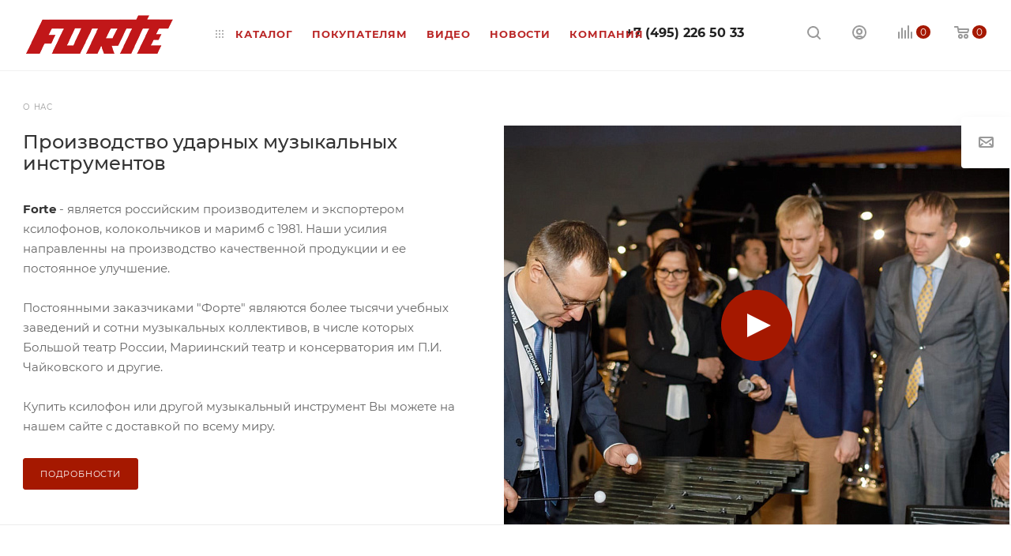

--- FILE ---
content_type: text/html; charset=UTF-8
request_url: https://forteltd.com/include/mainpage/components/catalog_sections/front_sections_only.php
body_size: 1458
content:
<script>BX.loadCSS(['/bitrix/templates/aspro_max/components/aspro/wrapper.block.max/front_sections_only/style.min.css?16406860582239']);</script><script>if(!window.BX)window.BX={};if(!window.BX.message)window.BX.message=function(mess){if(typeof mess==='object'){for(let i in mess) {BX.message[i]=mess[i];} return true;}};</script>
<script>(window.BX||top.BX).message({'LANGUAGE_ID':'ru','FORMAT_DATE':'DD.MM.YYYY','FORMAT_DATETIME':'DD.MM.YYYY HH:MI:SS','COOKIE_PREFIX':'BITRIX_SM','SERVER_TZ_OFFSET':'10800','UTF_MODE':'Y','SITE_ID':'s2','SITE_DIR':'/','USER_ID':'','SERVER_TIME':'1769913013','USER_TZ_OFFSET':'-10800','USER_TZ_AUTO':'Y','bitrix_sessid':'77ff47cc37b8e904d268f05e89f68bc3'});</script>




<script src="/bitrix/templates/aspro_max/components/aspro/catalog.section.list.max/front_sections_only/script.min.js?164068605873"></script>

		<div class="content_wrapper_block front_sections_only">
		<div class="maxwidth-theme">
			<div class="sections_wrapper type1 compact">
															<div class="top_block">
							<h3>Каталог</h3>
							<a href="/catalog/" class="pull-right font_upper muted">Весь каталог</a>
						</div>
													<div class="list items ">
					<div class="row margin0 flexbox">
																											<div class="col-m-20 col-md-3 col-sm-4 col-xs-6">
															<div class="item bg-white box-shadow bordered" id="bx_3950363924_173">
																			<div class="img shine">
																																																	<a href="/catalog/ksilofony/" class="thumb"><img class="lazy" data-src="/upload/resize_cache/iblock/7aa/r6bsklwyqw71alevp3mw13i30ps083gw/120_120_2/51e1c340-4148-11ec-8148-005056b6ae20_9f2a9c70-4e0c-11ec-813e-005056b68a6a+.jpg" src="/bitrix/templates/aspro_max/images/loaders/double_ring.svg" alt="Ксилофоны" title="Ксилофоны" /></a>
																																	</div>
																			<div class="name font_sm">
											<a href="/catalog/ksilofony/" class="dark_link">Ксилофоны</a>
										</div>
																																			</div>
							</div>
																											<div class="col-m-20 col-md-3 col-sm-4 col-xs-6">
															<div class="item bg-white box-shadow bordered" id="bx_3950363924_189">
																			<div class="img shine">
																																																	<a href="/catalog/kolokolchiki-glokenshpil-/" class="thumb"><img class="lazy" data-src="/upload/resize_cache/iblock/366/xv9fqgbna0azsrw0107dltp6wemruanh/120_120_2/356dd2c8-41ee-11ec-8155-005056b6e994_bdff83ea-50dc-11ec-8149-005056b640b4.jpg" src="/bitrix/templates/aspro_max/images/loaders/double_ring.svg" alt="Колокольчики глокеншпиль" title="Колокольчики глокеншпиль" /></a>
																																	</div>
																			<div class="name font_sm">
											<a href="/catalog/kolokolchiki-glokenshpil-/" class="dark_link">Колокольчики глокеншпиль</a>
										</div>
																																			</div>
							</div>
																											<div class="col-m-20 col-md-3 col-sm-4 col-xs-6">
															<div class="item bg-white box-shadow bordered" id="bx_3950363924_176">
																			<div class="img shine">
																																																	<a href="/catalog/marimby-i-kolokolchiki/" class="thumb"><img class="lazy" data-src="/upload/resize_cache/iblock/f1f/xv43vi9oceqaoeezy2tpcjt8vby5cick/120_120_2/marimba+.jpg" src="/bitrix/templates/aspro_max/images/loaders/double_ring.svg" alt="Маримбы" title="Маримбы" /></a>
																																	</div>
																			<div class="name font_sm">
											<a href="/catalog/marimby-i-kolokolchiki/" class="dark_link">Маримбы</a>
										</div>
																																			</div>
							</div>
																											<div class="col-m-20 col-md-3 col-sm-4 col-xs-6">
															<div class="item bg-white box-shadow bordered" id="bx_3950363924_177">
																			<div class="img shine">
																																																	<a href="/catalog/orfovskie-ksilofony-i-afrikanskie-barabany/" class="thumb"><img class="lazy" data-src="/upload/resize_cache/iblock/184/x5yxq5odvub0z902bv7mizxlvj0mmd7g/120_120_2/К6.jpg" src="/bitrix/templates/aspro_max/images/loaders/double_ring.svg" alt="Орфовские ксилофоны и африканские барабаны" title="Орфовские ксилофоны и африканские барабаны" /></a>
																																	</div>
																			<div class="name font_sm">
											<a href="/catalog/orfovskie-ksilofony-i-afrikanskie-barabany/" class="dark_link">Орфовские ксилофоны и африканские барабаны</a>
										</div>
																																			</div>
							</div>
																											<div class="col-m-20 col-md-3 col-sm-4 col-xs-6">
															<div class="item bg-white box-shadow bordered" id="bx_3950363924_179">
																			<div class="img shine">
																																																	<a href="/catalog/chekhly-dlya-instrumentov/" class="thumb"><img class="lazy" data-src="/upload/resize_cache/iblock/48d/9obvcwfh83ph7z1xq14lzunfpa70q08v/120_120_2/57bb4d1b-490d-11ec-815a-005056b6a1a2_3d2e7729-50ef-11ec-8149-005056b640b4.jpg" src="/bitrix/templates/aspro_max/images/loaders/double_ring.svg" alt="Чехлы для инструментов" title="Чехлы для инструментов" /></a>
																																	</div>
																			<div class="name font_sm">
											<a href="/catalog/chekhly-dlya-instrumentov/" class="dark_link">Чехлы для инструментов</a>
										</div>
																																			</div>
							</div>
											</div>
				</div>
							</div>
		</div>
	</div>

	